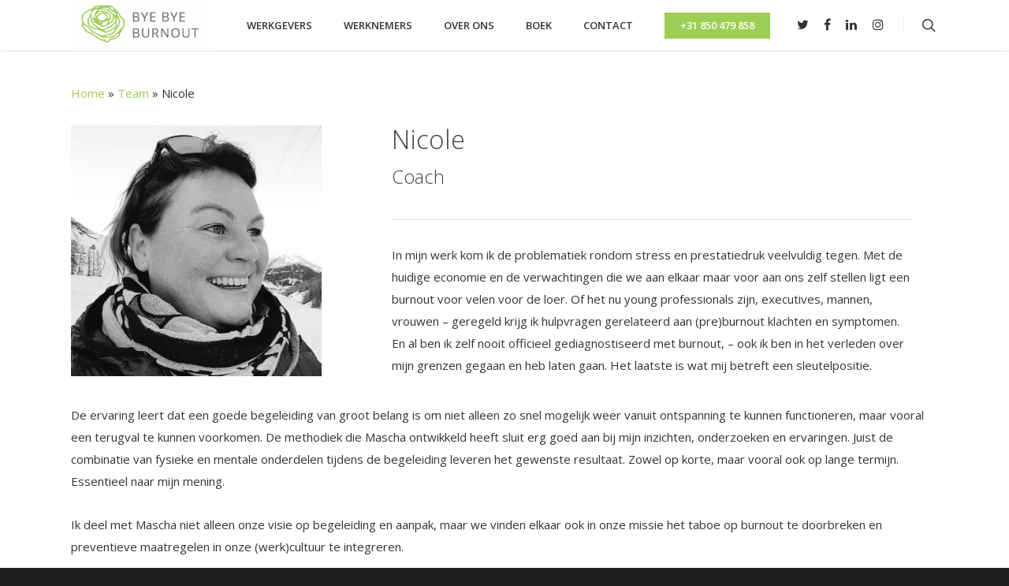

--- FILE ---
content_type: text/plain
request_url: https://www.google-analytics.com/j/collect?v=1&_v=j102&aip=1&a=890873141&t=pageview&_s=1&dl=https%3A%2F%2Fwww.byebyeburnout.nl%2Fteam%2Fnicole%2F&ul=en-us%40posix&dt=Nicole%20-%20Bye%20Bye%20Burnout&sr=1280x720&vp=1280x720&_u=YEBAAEABAAAAACAAI~&jid=1838134189&gjid=169811365&cid=627074246.1762283639&tid=UA-38910131-1&_gid=179391381.1762283639&_r=1&_slc=1&gtm=45He5b30n81NH3VTPWv79933379za200zd79933379&cd1=page&gcd=13l3l3l3l1l1&dma=0&tag_exp=101509157~103116026~103200004~103233427~104527907~104528501~104684208~104684211~104948813~105322302~115480710~115583767~115938465~115938468~116217636~116217638&z=793153691
body_size: -451
content:
2,cG-3R9SELZWLK

--- FILE ---
content_type: application/javascript
request_url: https://prism.app-us1.com/?a=1000050048&u=https%3A%2F%2Fwww.byebyeburnout.nl%2Fteam%2Fnicole%2F
body_size: 125
content:
window.visitorGlobalObject=window.visitorGlobalObject||window.prismGlobalObject;window.visitorGlobalObject.setVisitorId('433e10f6-c4c2-4f23-8089-f51585bff8e1', '1000050048');window.visitorGlobalObject.setWhitelistedServices('tracking', '1000050048');